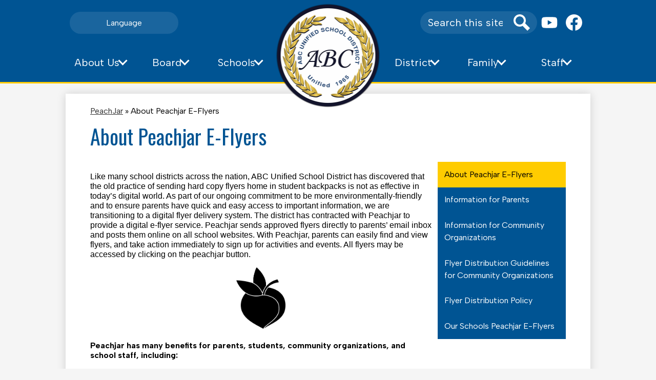

--- FILE ---
content_type: text/html;charset=UTF-8
request_url: https://www.abcusd.us/apps/pages/index.jsp?uREC_ID=1178062&type=d&pREC_ID=1451183
body_size: 10726
content:



































    
<!DOCTYPE html>
<!-- Powered by Edlio -->
    
        <html lang="en" class="edlio desktop">
    
    <!-- prod-cms-tomcat-v2026012101-003 -->
<head>
<script>
edlioCorpDataLayer = [{
"CustomerType": "DWS Parent",
"AccountExternalId": "0010b00002HIySCAA1",
"WebsiteName": "ABC Unified School District",
"WebsiteId": "ABCUSD1",
"DistrictExternalId": "0010b00002HIySCAA1",
"DistrictName": "ABC Unified School District",
"DistrictWebsiteId": "ABCUSD1"
}];
</script>
<script>(function(w,d,s,l,i){w[l]=w[l]||[];w[l].push({'gtm.start':
new Date().getTime(),event:'gtm.js'});var f=d.getElementsByTagName(s)[0],
j=d.createElement(s),dl=l!='dataLayer'?'&l='+l:'';j.async=true;j.src=
'https://www.googletagmanager.com/gtm.js?id='+i+dl+ '&gtm_auth=53ANkNZTATx5fKdCYoahug&gtm_preview=env-1&gtm_cookies_win=x';f.parentNode.insertBefore(j,f);
})(window,document,'script','edlioCorpDataLayer','GTM-KFWJKNQ');</script>


<title>About Peachjar E-Flyers – PeachJar – ABC Unified School District</title>
<meta http-equiv="Content-Type" content="text/html; charset=UTF-8">
<meta name="description" content="The ABC Unified School District is known throughout the State of California as a leader in educational planning and innovation. The District has received county, state, and national recognition for outstanding programs in counseling, alternative education, staff development, and labor relations.">
<meta property="og:title" content="About Peachjar E-Flyers"/>
<meta property="og:description" content=""/>
<meta property="og:image" content="http://www.abcusd.us/pics/ABCUSD1_LOGO.gif"/>
<meta property="og:image:width" content="250"/>
<meta property="og:image:height" content="250"/>
<meta name="generator" content="Edlio CMS">
<meta name="referrer" content="always">
<meta name="viewport" content="width=device-width, initial-scale=1.0"/>
<link rel="apple-touch-icon" sizes="180x180" href="/apple-touch-icon.png">
<link rel="icon" type="image/png" href="/favicon-32x32.png" sizes="32x32">
<link rel="icon" href="/favicon.ico" type="image/x-icon">
<!--[if lt IE 9]><script src="/apps/js/common/html5shiv-pack-1769023936331.js"></script><![endif]-->
<link rel="stylesheet" href="/apps/shared/main-pack-1769023936331.css" type="text/css">
<link rel="stylesheet" href="/shared/main.css" type="text/css">
<link rel="stylesheet" href="/apps/webapps/global/public/css/site-pack-1769023936331.css" type="text/css">
<link rel="stylesheet" href="/apps/webapps/global/public/css/temp-pack-1769023936331.css" type="text/css">
<link rel="stylesheet" href="/apps/shared/web_apps-pack-1769023936331.css" type="text/css">
<script src="/apps/js/common/common-pack-1769023936331.js" type="text/javascript" charset="utf-8"></script>

<link href="/apps/js/common/fileicons-pack-1769023936331.css" type="text/css" rel="stylesheet">
<link href="/apps/js/components/magnific-popup-pack-1769023936331.css" type="text/css" rel="stylesheet">
<link href="/apps/js/pages/public_pages-pack-1769023936331.css" type="text/css" rel="stylesheet">
<link href="/apps/js/pages/jquery.slideshow-pack-1769023936331.css" type="text/css" rel="stylesheet">
<link href="/apps/js/pages/folder_links-pack-1769023936331.css" type="text/css" rel="stylesheet">
<script type="text/javascript" charset="utf-8" src="/apps/js/jquery/3.7.1/jquery-pack-1769023936331.js"></script>
<script type="text/javascript" charset="utf-8">
					var jq37 = jQuery.noConflict();
				</script>
<script src="/apps/js/common/microevent-pack-1769023936331.js" charset="utf-8"></script>
<script src="/apps/js/pages/jquery.slideshow-pack-1769023936331.js" charset="utf-8"></script>
<script src="/apps/js/components/magnific-popup-pack-1769023936331.js" charset="utf-8"></script>
<script src="/apps/js/components/spin-pack-1769023936331.js" charset="utf-8"></script>
<script src="/apps/js/components/image-lightbox-pack-1769023936331.js" charset="utf-8"></script>
<script src="/apps/js/pages/public_pages-pack-1769023936331.js" charset="utf-8"></script>
<script src="/apps/js/pages/submenu-pack-1769023936331.js" charset="utf-8"></script>
<script async src="https://www.googletagmanager.com/gtag/js?id=UA-236002069-1"></script>
<script>
                   window.dataLayer = window.dataLayer || [];
                   function gtag(){dataLayer.push(arguments);}
                   gtag('js', new Date());
                   gtag('config', 'UA-236002069-1');
                </script>
<script type="application/ld+json">
                    {
                        "@context": "http://schema.org",
                        "@type": "BreadcrumbList",
                        "itemListElement": [
                            
                            
                                {
                                    "@type": "ListItem",
                                    "position": 1,
                                    "item": {
                                        "@id": "http://www.abcusd.us/apps/pages/index.jsp?uREC_ID=1178062&type=d",
                                        "name": "PeachJar"
                                    }
                                },
                                
                                {
                                    "@type": "ListItem",
                                    "position": 2,
                                    "item": {
                                        "@id": "http://www.abcusd.us/apps/pages/index.jsp?uREC_ID=1178062&type=d&pREC_ID=1451183",
                                        "name": "About Peachjar E-Flyers"
                                    }
                                }
                            
                        ]
                    }
                </script>

<script>(function(w,d,s,l,i){w[l]=w[l]||[];w[l].push({'gtm.start':
new Date().getTime(),event:'gtm.js'});var f=d.getElementsByTagName(s)[0],
j=d.createElement(s),dl=l!='dataLayer'?'&l='+l:'';j.async=true;j.src=
'https://www.googletagmanager.com/gtm.js?id='+i+dl;f.parentNode.insertBefore(j,f);
})(window,document,'script','dataLayer','GTM-W4BSFMHN');</script>

<script src="/apps/js/common/list-pack.js"></script>
<script type="text/javascript">
                window.edlio = window.edlio || {};
                window.edlio.isEdgeToEdge = false;
            </script>

<script type="text/javascript">
                document.addEventListener("DOMContentLoaded", function() {
                    const translateElement = document.getElementById("google_translate_element");
                    const mutationObserverCallback = function (mutationsList, observer) {
                        for (const mutation of mutationsList) {
                            if (mutation.type === 'childList') {
                                mutation.addedNodes.forEach(function (node) {
                                    if (node.nodeType === 1 && node.id === 'goog-gt-tt') {
                                        const form_element = document.getElementById("goog-gt-votingForm");
                                        if (form_element) {
                                            form_element.remove();
                                            observer.disconnect();
                                        }
                                    }
                                })
                            }
                        }
                    }

                    if (translateElement) {
                        const observer = new MutationObserver(mutationObserverCallback);
                        observer.observe(document.body, { childList: true, subtree: true });
                    }
                });
            </script>


</head>


    
	
		
		
			



<body >

<header id="header_main" class="site-header1b site-header bg-color-1" aria-label="Main Site Header">

<a class="skip-to-content-link" href="#content_main">Skip to main content</a>
	<div class="school-name header-title">
		<a href="/" class="school-logo">
			<img class="logo-image" src="/pics/school_logo.png" alt="">
			<div class="school-name-inner hidden">
				ABC Unified School District
			</div>
		</a>
	</div>

	<nav id="sitenav_main" class="sitenav sitenav-main nav-group column" aria-label="Main Site Navigation">
		<button id="sitenav_main_mobile_toggle" class="nav-mobile-toggle accessible-megamenu-toggle animated"><span class="hidden">Main Menu Toggle</span><span class="nav-mobile-icon-indicator"><span class="nav-mobile-icon-indicator-inner"></span></span></button>
		<ul class="nav-menu">
			
				<li class="nav-item">
					<a href="javascript:;" ><span class="nav-item-inner">About Us</span></a>
					
						<div class="sub-nav">
							<ul class="sub-nav-group">
								
									
										<li class="sub-nav-item"><a href="/apps/pages/index.jsp?uREC_ID=4055674&type=d&pREC_ID=2491464" >Superintendent</a></li>
									
								
									
										<li class="sub-nav-item"><a href="/apps/pages/index.jsp?uREC_ID=1177912&type=d&pREC_ID=1413270" >Labor Management Partnership</a></li>
									
								
									
										<li class="sub-nav-item"><a href="/apps/pages/index.jsp?uREC_ID=4049725&type=d&pREC_ID=2491470" >District Publications</a></li>
									
								
									
										<li class="sub-nav-item"><a href="/apps/pages/index.jsp?uREC_ID=1178995&type=d&pREC_ID=1413363" >The History of ABC</a></li>
									
								
									
										<li class="sub-nav-item"><a href="/apps/pages/index.jsp?uREC_ID=1177740&type=d&pREC_ID=1417162" >Strategic Plan, Mission, Vision & Core Values</a></li>
									
								
									
										<li class="sub-nav-item"><a href="/apps/pages/index.jsp?uREC_ID=1558840&type=d" >Contact Us</a></li>
									
								
							</ul>
						</div>
					
				</li>
			
				<li class="nav-item">
					<a href="javascript:;" ><span class="nav-item-inner">Board</span></a>
					
						<div class="sub-nav">
							<ul class="sub-nav-group">
								
									
										<li class="sub-nav-item"><a href="/apps/pages/index.jsp?uREC_ID=1206894&type=d&pREC_ID=1413445" >Board Members</a></li>
									
								
									
										<li class="sub-nav-item"><a href="/apps/pages/index.jsp?uREC_ID=1158070&type=d&pREC_ID=1843866" >Board Meetings</a></li>
									
								
									
										<li class="sub-nav-item"><a href="/apps/pages/index.jsp?uREC_ID=1198689&type=d&pREC_ID=1444077" >Policies and Regulations</a></li>
									
								
									
										<li class="sub-nav-item"><a href="/apps/pages/index.jsp?uREC_ID=1157737&type=d&pREC_ID=2694343" >Board Advisory Committees</a></li>
									
								
									
										<li class="sub-nav-item"><a href="/apps/pages/index.jsp?uREC_ID=1157958&type=d&pREC_ID=1413382" >District Facilities Committee</a></li>
									
								
									
										<li class="sub-nav-item"><a href="/apps/pages/index.jsp?uREC_ID=1157943&type=d&pREC_ID=1413370" >Board Meeting Broadcast Channel</a></li>
									
								
									
										<li class="sub-nav-item"><a href="/apps/pages/index.jsp?uREC_ID=1332095&type=d&pREC_ID=1528134" >Measure BB - Facilities</a></li>
									
								
							</ul>
						</div>
					
				</li>
			
				<li class="nav-item">
					<a href="javascript:;" ><span class="nav-item-inner">Schools</span></a>
					
						<div class="sub-nav">
							<ul class="sub-nav-group">
								
									
										<li class="sub-nav-item"><a href="https://abcusd.aeries.net/enrollment/"  target="_blank">Enroll</a></li>
									
								
									
										<li class="sub-nav-item"><a href="/apps/pages/index.jsp?uREC_ID=1178387&type=d&pREC_ID=1444788" >Explore Our Schools</a></li>
									
								
									
										<li class="sub-nav-item"><a href="https://sites.google.com/abcusd.us/schoolsofchoice?pli=1"  target="_blank">Schools of Choice</a></li>
									
								
									
										<li class="sub-nav-item"><a href="/apps/pages/index.jsp?uREC_ID=1178380&type=d&pREC_ID=1424282" >ABC Magnet Schools</a></li>
									
								
									
										<li class="sub-nav-item"><a href="/apps/pages/index.jsp?uREC_ID=1185677&type=d&pREC_ID=1444428" >Find Your School</a></li>
									
								
									
										<li class="sub-nav-item"><a href="/apps/pages/index.jsp?uREC_ID=1158102&type=d&pREC_ID=1413453" >School Accountability Report Card</a></li>
									
								
									
										<li class="sub-nav-item"><a href="/apps/pages/index.jsp?uREC_ID=1205336&type=d&pREC_ID=1443812" >Schools Spotlight</a></li>
									
								
									
										<li class="sub-nav-item"><a href="/apps/pages/index.jsp?uREC_ID=2104836&type=d&pREC_ID=1417443" >Whitney HS Admissions</a></li>
									
								
									
										<li class="sub-nav-item"><a href="/apps/pages/index.jsp?uREC_ID=4451462&type=d&pREC_ID=2704859" >Dual Language Immersion Programs</a></li>
									
								
							</ul>
						</div>
					
				</li>
			
				<li class="nav-item">
					<a href="javascript:;" ><span class="nav-item-inner">District</span></a>
					
						<div class="sub-nav">
							<ul class="sub-nav-group">
								
									
										<li class="sub-nav-item"><a href="/apps/pages/index.jsp?uREC_ID=1177720&type=d&pREC_ID=1413460" >Academic Services</a></li>
									
								
									
										<li class="sub-nav-item"><a href="/apps/pages/index.jsp?uREC_ID=1177733&type=d&pREC_ID=1414501" >Business Services</a></li>
									
								
									
										<li class="sub-nav-item"><a href="/apps/pages/index.jsp?uREC_ID=1458078&type=d&pREC_ID=1416960" >Child Welfare & Attendance</a></li>
									
								
									
										<li class="sub-nav-item"><a href="/apps/pages/index.jsp?uREC_ID=2859273&type=d" >Communications Office</a></li>
									
								
									
										<li class="sub-nav-item"><a href="/apps/pages/index.jsp?uREC_ID=2367140&type=d&pREC_ID=2234569" >Equity Office</a></li>
									
								
									
										<li class="sub-nav-item"><a href="/apps/pages/index.jsp?uREC_ID=1179394&type=d" >Health Services</a></li>
									
								
									
										<li class="sub-nav-item"><a href="/apps/pages/index.jsp?uREC_ID=1177734&type=d&pREC_ID=1414545" >Human Resources</a></li>
									
								
									
										<li class="sub-nav-item"><a href="/apps/pages/index.jsp?uREC_ID=1177737&type=d" >Information & Technology</a></li>
									
								
									
										<li class="sub-nav-item"><a href="/apps/pages/index.jsp?uREC_ID=1177738&type=d&pREC_ID=1416952" >School Services</a></li>
									
								
									
										<li class="sub-nav-item"><a href="/apps/pages/index.jsp?uREC_ID=1175344&type=d&pREC_ID=1423632" >Local Control Accountability Plan</a></li>
									
								
									
										<li class="sub-nav-item"><a href="/apps/pages/index.jsp?uREC_ID=1178062&type=d&pREC_ID=1451183" >Peachjar E-flyers</a></li>
									
								
									
										<li class="sub-nav-item"><a href="/apps/pages/index.jsp?uREC_ID=1178058&type=d&pREC_ID=1425686" >School Safety (E Plans)</a></li>
									
								
							</ul>
						</div>
					
				</li>
			
				<li class="nav-item">
					<a href="javascript:;" ><span class="nav-item-inner">Family</span></a>
					
						<div class="sub-nav">
							<ul class="sub-nav-group">
								
									
										<li class="sub-nav-item"><a href="https://abcusd.aeries.net/enrollment/"  target="_blank">Enroll</a></li>
									
								
									
										<li class="sub-nav-item"><a href="https://sites.google.com/abcusd.us/schoolsofchoice?pli=1"  target="_blank">Schools of Choice</a></li>
									
								
									
										<li class="sub-nav-item"><a href="http://abcusd.us/stis" >Short-Term Independent Study (STIS)</a></li>
									
								
									
										<li class="sub-nav-item"><a href="https://www.abcusd.us/apps/pages/index.jsp?uREC_ID=1177738&type=d&pREC_ID=2543249&tota11y=true"  target="_blank">Mental Health & Wellness Resources</a></li>
									
								
									
										<li class="sub-nav-item"><a href="/apps/pages/index.jsp?uREC_ID=1177738&type=d&pREC_ID=1417138" >Youth Suicide Awareness and Prevention</a></li>
									
								
									
										<li class="sub-nav-item"><a href="https://www.abcusdcd.us/"  target="_blank">Child Development & After School Programs</a></li>
									
								
									
										<li class="sub-nav-item"><a href="https://abcuba.nlappscloud.com/" >SUNBucks</a></li>
									
								
									
										<li class="sub-nav-item"><a href="/apps/pages/index.jsp?uREC_ID=4450141&type=d" >Reading Difficulties Risk Screener (RDRS)</a></li>
									
								
									
										<li class="sub-nav-item"><a href="https://www.abcusd.us/apps/pages/index.jsp?uREC_ID=1166199&type=d&pREC_ID=1417167" >Parent Resources</a></li>
									
								
									
										<li class="sub-nav-item"><a href="/apps/pages/index.jsp?uREC_ID=1487477&type=d"  target="_blank">California School Dashboard</a></li>
									
								
									
										<li class="sub-nav-item"><a href="http://www.abcusd.us/apps/pages/index.jsp?uREC_ID=1166199&type=d&pREC_ID=1417477" >California Healthy Kids Surveys for Students</a></li>
									
								
									
										<li class="sub-nav-item"><a href="https://www.abcusd.us/apps/pages/index.jsp?uREC_ID=1180299&type=d&pREC_ID=1413878" >Sexual Health & HIV Prevention Education - Grades 7 - 12</a></li>
									
								
									
										<li class="sub-nav-item"><a href="https://www.cde.ca.gov/ds/ad/filesrsd.asp"  target="_blank">AB 1466 Restraint & Seclusion Data</a></li>
									
								
									
										<li class="sub-nav-item"><a href="/apps/pages/index.jsp?uREC_ID=2036175&type=d" >ABCUSD COVID-19 Safety Information</a></li>
									
								
									
										<li class="sub-nav-item"><a href="/apps/pages/index.jsp?uREC_ID=4452279&type=d" >School Consolidation & Reconfiguration</a></li>
									
								
							</ul>
						</div>
					
				</li>
			
				<li class="nav-item">
					<a href="javascript:;" ><span class="nav-item-inner">Staff</span></a>
					
						<div class="sub-nav">
							<ul class="sub-nav-group">
								
									
										<li class="sub-nav-item"><a href="/apps/pages/index.jsp?uREC_ID=1204794&type=d&pREC_ID=1443422"  target="_blank">District Phone Guide</a></li>
									
								
									
										<li class="sub-nav-item"><a href="/apps/pages/index.jsp?uREC_ID=1205249&type=d&pREC_ID=2656714" >School Year Calendar</a></li>
									
								
									
										<li class="sub-nav-item"><a href="http://gmail.com"  target="_blank">Check Email</a></li>
									
								
									
										<li class="sub-nav-item"><a href="https://abcusd.aeries.net/admin"  target="_blank">Aeries Staff</a></li>
									
								
									
										<li class="sub-nav-item"><a href="https://abcusd.aeries.net/teacher"  target="_blank">Aeries Teacher</a></li>
									
								
									
										<li class="sub-nav-item"><a href="http://lib.abcusd.k12.ca.us/"  target="_blank">Destiny</a></li>
									
								
									
										<li class="sub-nav-item"><a href="https://www.aesoponline.com/"  target="_blank">Absence Management: Employees/Subs</a></li>
									
								
									
										<li class="sub-nav-item"><a href="https://www.aesoponline.com/"  target="_blank">Absence Management: School Admin</a></li>
									
								
									
										<li class="sub-nav-item"><a href="https://abcusd-keenan.safeschools.com/login"  target="_blank">Keenan Safe Schools</a></li>
									
								
									
										<li class="sub-nav-item"><a href="/apps/pages/index.jsp?uREC_ID=1179475&type=d&pREC_ID=1428600" >Special Ed Teacher Access Only</a></li>
									
								
									
										<li class="sub-nav-item"><a href="https://seis.org/"  target="_blank">SEIS</a></li>
									
								
									
										<li class="sub-nav-item"><a href="/apps/pages/index.jsp?uREC_ID=1177734&type=d&pREC_ID=1964953" >COVID-19 Resources for Employees</a></li>
									
								
									
										<li class="sub-nav-item"><a href="/apps/pages/index.jsp?uREC_ID=2205030&type=d" >ParentSquare - Teachers</a></li>
									
								
									
										<li class="sub-nav-item"><a href="http://www.abcusd.us/print"  target="_blank">Print Orders</a></li>
									
								
									
										<li class="sub-nav-item"><a href="/apps/pages/index.jsp?uREC_ID=1157737&type=d&pREC_ID=2694343" >Board Advisory Committees</a></li>
									
								
							</ul>
						</div>
					
				</li>
			
		</ul>
	</nav>

		<div class="topbar">
			<div class="topbar-inner">

				<div id="google_nav" class="header-secondary-nav has-dropdown" aria-label="Google Translate">
					<ul class="nav-menu">
						<li class="nav-item">
							<a href="javascript:;">Language</a>
							<div class="sub-nav">
								<ul class="sub-nav-group">
									<li>
										<div id="google_translate_element"></div>
										<script type="text/javascript">
											function googleTranslateElementInit() {
												new google.translate.TranslateElement({pageLanguage: 'en', layout: google.translate.TranslateElement.InlineLayout.VERTICAL}, 'google_translate_element');
											}
										</script>
										<script type="text/javascript" src="//translate.google.com/translate_a/element.js?cb=googleTranslateElementInit"></script>
									</li>
								</ul>
							</div>
						</li>
					</ul>
				</div>

<div class="topbar-group">
	<div class="search-holder mobile-hidden">
		<form action="/apps/search/" id="search" class="site-search-field">
			<label for="site_search" class="hidden">Search</label>
			<input type="search" class="site-search-field-input" id="site_search" name="q" placeholder="Search this site" title="Search">
			<button type="submit" class="site-search-button" ><svg xmlns="http://www.w3.org/2000/svg" version="1.1" x="0" y="0" viewBox="0 0 64 64" xml:space="preserve"><path d="M64 54L45.2 35.2C47 31.9 48 28.1 48 24 48 10.7 37.3 0 24 0S0 10.7 0 24s10.7 24 24 24c4.1 0 7.9-1 11.2-2.8L54 64 64 54zM8 24c0-8.8 7.2-16 16-16s16 7.2 16 16 -7.2 16-16 16S8 32.8 8 24z"/></svg><span class="hidden">Search</span></button>
		</form>
		<a href="/apps/search" class="search-icon-link"><svg xmlns="http://www.w3.org/2000/svg" version="1.1" x="0" y="0" viewBox="0 0 64 64" xml:space="preserve"><path d="M64 54L45.2 35.2C47 31.9 48 28.1 48 24 48 10.7 37.3 0 24 0S0 10.7 0 24s10.7 24 24 24c4.1 0 7.9-1 11.2-2.8L54 64 64 54zM8 24c0-8.8 7.2-16 16-16s16 7.2 16 16 -7.2 16-16 16S8 32.8 8 24z"/></svg><span class="hidden">Search</span></a>
	</div>

		
		<nav id="social_nav_header" class="header-secondary-nav icon-only flat-icon-colors" aria-labelledby="social_nav_header_header">
			<div class="hidden" id="social_nav_header_header">Social Media Links </div>
			<ul class="links-list">
			
				<li class="link-item item-name"><a href="https://www.youtube.com/channel/UCnaV_9xHHhpYmd8_mps3jaQ"><img aria-hidden="true" alt="" src=/apps/webapps/next/global/cms-icon-library/svgs/raw/YoutubeColor.svg onload="(function(e){var t=e.src,n=new XMLHttpRequest;n.open('GET',t,!0),n.responseType='text',n.onload=function(){if(n.readyState===n.DONE&&200===n.status){var r=n.responseText;if(r){var t=(new DOMParser).parseFromString(r,'text/xml').getElementsByTagName('svg')[0];t.removeAttribute('xmlns:a'), t.ariaHidden='true', e.parentNode.replaceChild(t,e)}}},n.send(null)})(this)" /><span class="link-text">YouTube</span></a></li>
			
				<li class="link-item item-name"><a href="https://www.facebook.com/ABCUSDStories"><img aria-hidden="true" alt="" src=/apps/webapps/next/global/cms-icon-library/svgs/raw/FacebookColor.svg onload="(function(e){var t=e.src,n=new XMLHttpRequest;n.open('GET',t,!0),n.responseType='text',n.onload=function(){if(n.readyState===n.DONE&&200===n.status){var r=n.responseText;if(r){var t=(new DOMParser).parseFromString(r,'text/xml').getElementsByTagName('svg')[0];t.removeAttribute('xmlns:a'), t.ariaHidden='true', e.parentNode.replaceChild(t,e)}}},n.send(null)})(this)" /><span class="link-text">Facebook</span></a></li>
			
			</ul>
		</nav>

</div>
			</div>
		</div>

</header>
<main id="content_main" class="site-content" aria-label="Main Site Content" tabindex="-1">


		
	
    

    


<style>
	:root {
		--primary-color: rgb(0,84,147);
		--over-primary-color: rgb(255, 255, 255);
		--secondary-color: rgb(255,204,0);
		--over-secondary-color: rgb(0, 0, 0);
	}
</style>




    
    
    

















    

    








    <span id="breadcrumbs" class="breadcrumb  ">
    
    <a href="/apps/pages/index.jsp?uREC_ID=1178062&type=d" aria-label="Back to PeachJar">PeachJar</a>

    
        
        
            <!-- skip last element -->
            
    

    
        &raquo; <span>About Peachjar E-Flyers</span>
    

    </span>





        <h1 class="pageTitle ">About Peachjar E-Flyers</h1>
    


<div class="right-aligned pages-content-wrapper style-overwrite  ">




<script>
	var script = document.createElement('script');
	script.src = "https://cdnjs.cloudflare.com/ajax/libs/tota11y/0.1.6/tota11y.min.js";

	if(getQueryString('tota11y') === 'true') {
		document.head.append(script);
	}	

	function getQueryString (field, url) {
		var href = url ? url : window.location.href;
		var reg = new RegExp( '[?&]' + field + '=([^&#]*)', 'i' );
		var string = reg.exec(href);
		return string ? string[1] : null;
	}
</script>

<div class="pages-left-column-wrapper" 
	style="margin-left: -262px;"
> 
	<div class="pages-left-column pages-column" 
			style="margin-left: 262px"
	>



		<div class="page-block page-block-text  ">
			<div><span style="font-size: 12pt">&nbsp;</span></div>
<div><span style="color: #000000; font-family: Arial; font-size: 12pt; font-style: normal; font-variant-ligatures: normal; font-variant-caps: normal; font-weight: 400; letter-spacing: normal; orphans: 2; text-align: start; text-indent: 0px; text-transform: none; white-space: normal; widows: 2; word-spacing: 0px; -webkit-text-stroke-width: 0px; background-color: #ffffff; text-decoration-style: initial; text-decoration-color: initial; float: none; display: inline !important">Like many school districts across the nation, ABC Unified School District has discovered that the old practice of sending hard copy flyers home in student backpacks is not as effective in today’s digital world. As part of our ongoing commitment to be more environmentally-friendly and to ensure parents have quick and easy access to important information, we are transitioning to a digital flyer delivery system. The district has contracted with Peachjar to provide a digital e-flyer service. Peachjar sends approved flyers directly to parents’ email inbox and posts them online on all school websites. With Peachjar, parents can easily find and view flyers, and take action immediately to sign up for activities and events. All flyers may be accessed by clicking on the peachjar button.</span></div>
	</div>
		<div class="page-block page-block-text  ">
			<div style="text-align: center"><span style="font-size: 12pt"><a href="https://app.peachjar.com/flyers/all/districts/4879/" target="_blank" rel="noopener noreferrer"><img src="https://3.files.edl.io/c7a0/18/06/28/214653-f2098ae2-6e03-4773-b06d-79ec0b7fdada.png" alt="" width="96" height="119">﻿</a></span></div>
<div><br><span style="font-size: 12pt"><strong>Peachjar has many benefits for parents, students, community organizations, and school staff, including:</strong></span></div>
<div><span style="font-size: 12pt">&nbsp;</span></div>
<ul>
<li><span style="font-size: 12pt">keeps parents informed about school activities and community events/resources</span></li>
<li><span style="font-size: 12pt">saves trees by reducing the amount of paper printed</span></li>
<li><span style="font-size: 12pt">reduces copy costs by thousands of dollars</span></li>
<li><span style="font-size: 12pt">removes the administrative burden from teachers, office staff, and volunteers of making copies and stuffing backpacks</span></li>
<li><span style="font-size: 12pt">ensures students stay focused on important academic and extracurricular activities, instead of delivering paperwork to their parents</span><br><br><span style="font-size: 14pt"><a href="/apps/pages/index.jsp?uREC_ID=1178062&amp;type=d&amp;pREC_ID=1451198">Information for Parents</a></span><br><span style="font-size: 14pt"><a href="/apps/pages/index.jsp?uREC_ID=1178062&amp;type=d&amp;pREC_ID=1451199">Information for Community Organizations</a></span><br><span style="font-size: 14pt"><a href="/apps/pages/index.jsp?uREC_ID=1178062&amp;type=d&amp;pREC_ID=1451200">Flyer Distribution Guidelines for Community Organizations</a></span><br><span style="font-size: 14pt"><a href="/apps/pages/index.jsp?uREC_ID=1178062&amp;type=d&amp;pREC_ID=1451206">Flyer Distribution Policy</a></span></li>
</ul>
<div><span style="font-size: 12pt">&nbsp;</span></div>
	</div>



	</div>
</div>


<div 
	class="pages-right-column pages-column" 
	style="width: 250px;"
	
>




    <div class="page-block page-block-nav page-block-nav-colors ">
        <nav
            class=""
            aria-label="Navigation for PeachJar section"
            data-type="vertical">
            <ul>

        <li class="current ">
            <div class="title-wrapper">
    <a href="/apps/pages/index.jsp?uREC_ID=1178062&type=d&pREC_ID=1451183" aria-current="Page" >
        <span class="title">About Peachjar E-Flyers</span>
    </a>

            </div>
        </li>

        <li class=" ">
            <div class="title-wrapper">
    <a href="/apps/pages/index.jsp?uREC_ID=1178062&type=d&pREC_ID=1451198"  >
        <span class="title">Information for Parents</span>
    </a>

            </div>
        </li>

        <li class=" ">
            <div class="title-wrapper">
    <a href="/apps/pages/index.jsp?uREC_ID=1178062&type=d&pREC_ID=1451199"  >
        <span class="title">Information for Community Organizations</span>
    </a>

            </div>
        </li>

        <li class=" ">
            <div class="title-wrapper">
    <a href="/apps/pages/index.jsp?uREC_ID=1178062&type=d&pREC_ID=1451200"  >
        <span class="title">Flyer Distribution Guidelines for Community Organizations</span>
    </a>

            </div>
        </li>

        <li class=" ">
            <div class="title-wrapper">
    <a href="/apps/pages/index.jsp?uREC_ID=1178062&type=d&pREC_ID=1451206"  >
        <span class="title">Flyer Distribution Policy</span>
    </a>

            </div>
        </li>

        <li class=" ">
            <div class="title-wrapper">
    <a href="/apps/pages/index.jsp?uREC_ID=1178062&type=d&pREC_ID=1451317"  >
        <span class="title">Our Schools Peachjar E-Flyers</span>
    </a>

            </div>
        </li>
            </ul>
        </nav>
    </div>


</div>
	</div>








	
</main>
<footer class="site-footer modular-footer bg-color-1" id="footer_main" aria-label="Main Site Footer">
<div class="footer-grid">
<div id="footer_top" class="footer-row width-constrain-row convert-large padded-row">
<div class="footer-row-inner">
<div class="footer-column" id="footer_info">
<div class="school-name footer-title logo-orientation-vertical ">
<div class="school-name-inner">
ABC Unified School District
</div>
</div>
<div class="footer-address ">
<span class="footer-info-block"><a href="/apps/maps">16700 Norwalk Blvd., Cerritos, CA 90703</a></span>
<span class="footer-info-block">Phone: <a href="tel:+15629265566">(562) 926-5566 </a></span>
</div>
<nav id="footer_nav" class="footer-secondary-nav flat-icon-colors orientation-vertical" aria-labelledby="footer_nav_header">
<div class="hidden" id="footer_nav_header">Footer Links </div>
<ul class="links-list">
<li class="link-item item-name"><a href="https://www.abcusd.us/apps/pages/index.jsp?uREC_ID=2367140&type=d&pREC_ID=2217806"><span class="link-text">Title IX</span></a></li>
<li class="link-item item-name"><a href="https://www.abcusd.us/apps/pages/index.jsp?uREC_ID=1178990&type=d&pREC_ID=1417996"><span class="link-text">Complaint Forms</span></a></li>
<li class="link-item item-name"><a href="https://www.abcusd.us/apps/pages/index.jsp?uREC_ID=1177738&type=d&pREC_ID=1417099&tota11y=true"><span class="link-text">Bullying</span></a></li>
</ul>
</nav>
</div>
<div id="footer_message" class="footer-secondary-nav has-dropdown" aria-label="Non-Discrimination Statement">
<ul class="nav-menu">
<li class="nav-item">
<a href="javascript:;">Non-Discrimination Statement</a>
<div class="sub-nav">
<ul class="sub-nav-group">
<li>
ABC Unified prohibits district employees from discriminating against or harassing any other district employee or job applicant on the basis of the person's actual or perceived race, religious creed, color, national origin, ancestry, age, marital status, gender, gender identity, gender expression, sex or sexual orientation.
</li>
</ul>
</div>
</li>
</ul>
</div>
</div>
</div>
<div id="footer_bottom" class="footer-row width-constrain-row convert-small padded-row">
<div class="footer-row-inner">
<a href="http://www.edlio.com" class="powered-by-edlio-logo edlio-logo-horiz"><svg xmlns="http://www.w3.org/2000/svg" viewBox="0 0 3857.05 489.14"><path d="M3789.08 332.42c0 54.66 36.78 119.82 91.43 119.82 42 0 59.91-34.69 59.91-72.52 0-55.7-34.69-124-91.44-124-41-1-59.9 36.79-59.9 76.72m215.44 6.31c0 73.57-51.49 152.39-152.39 152.39-87.23 0-126.11-57.8-126.11-121.91 0-73.57 53.6-153.44 152.39-153.44 86.18 0 126.11 59.9 126.11 123M3611.46 98.06c-7.35 0-14.71 3.15-21 11.56-2.1 3.15-3.15 6.31-4.2 10.51-1 9.46 2.1 16.81 8.41 23.12a21.18 21.18 0 0018.92 6.31 22 22 0 0016.81-8.41c6.31-7.36 8.41-15.77 6.31-24.17 0-2.11-1.05-3.16-2.11-5.26-5.25-9.46-13.66-13.66-23.12-13.66m4.21-39.94c1-1 3.15 0 3.15 1.05 0 3.16 0 7.36-1.05 10.51v1h12.61c2.1 0 5.26 0 7.36-1a23.65 23.65 0 007.35-1.05c2.11 0 3.16 2.1 2.11 3.15-1 3.16-3.16 6.31-6.31 10.51 1.05 1.06 3.15 2.11 4.2 4.21l3.16 3.15c0 1 13.66 13.66 13.66 28.38a69.41 69.41 0 01-1 14.71 76.55 76.55 0 01-4.21 14.71c-3.15 5.26-6.3 10.51-11.56 14.72a24.79 24.79 0 01-9.45 6.3 8 8 0 01-4.21 2.11c-2.1 1-5.25 2.1-7.36 3.15s-5.25 1.05-7.35 1.05h-12.61a19.79 19.79 0 01-8.41-2.1c-2.1-1.05-4.21-1.05-6.31-2.1-16.81-8.41-29.42-25.23-29.42-45.2v-9.45c1.05-11.57 1.05-22.07 2.1-33.64 0-3.15 3.15-4.2 5.25-2.1s5.26 4.21 7.36 7.36l3.15-3.15c1.05-1.05 2.1-2.11 3.15-2.11 2.11-1.05 3.16-2.1 5.26-3.15 2.1-2.1 5.25-3.15 7.36-5.25 2.1-1 3.15-2.11 5.25-3.16 3.15-3.15 12.61-9.45 16.82-12.61m-35.74 350c-1 31.53-5.25 52.55-36.78 58.86a9.21 9.21 0 00-7.36 9.46c0 5.25 4.21 8.4 7.36 8.4h135.58c4.2 0 8.4-3.15 8.4-9.45 0-5.26-3.15-8.41-7.35-8.41-28.38-5.26-30.48-27.33-30.48-50.45l6.3-194.43c-4.2-5.25-11.56-7.35-18.91-7.35-9.46 0-15.77 5.25-24.18 9.46-16.81 10.5-42 22.07-63.05 25.22-8.41 1-11.56 6.3-11.56 11.56 0 3.15 2.1 7.36 4.2 8.41 27.32 0 39.94 8.4 39.94 29.42zm-117.7 9.46c0 23.12 3.15 45.19 30.47 49.4 4.21 1.05 7.36 4.2 7.36 8.41 0 6.3-4.2 9.46-9.46 9.46h-134.59c-4.21 0-7.36-3.16-8.41-8.41A9.2 9.2 0 013355 467c30.48-7.36 35.73-32.58 35.73-58.86l7.36-233.31c0-21-13.67-29.43-39.94-29.43a13.31 13.31 0 01-4.2-9.46c0-5.25 3.15-9.45 11.56-10.51 21-4.2 46.24-14.71 62-25.22 8.41-5.25 14.72-9.46 25.23-9.46 6.3 0 13.66 3.16 18.92 7.36zm-399.37-75.67c0 54.65 30.48 98.79 74.62 98.79 41 0 64.11-35.73 65.16-87.23l3.15-67.26c0-4.2-1.05-6.3-3.15-8.41-14.72-17.86-38.89-27.32-62-27.32-49.4 0-77.77 36.78-77.77 91.43m134.52-114.55a57.76 57.76 0 019.46 7.35l2.1 2.11c1 0 1-1 1-2.11a119.19 119.19 0 01-1-14.71l2.1-44.14c0-24.17-18.91-29.43-41-29.43q-3.17-3.15-3.16-9.46c0-5.25 3.16-9.45 10.51-10.5 21-4.21 47.3-14.72 64.11-25.23 7.36-5.25 14.72-9.46 24.18-9.46 6.3 0 13.66 3.16 18.91 7.36l-10.57 305.8c0 27.33 6.31 45.19 26.28 49.4 7.35 1.05 10.51 0 13.66 1.05s4.2 2.1 4.2 5.25-2.1 5.26-4.2 7.36c-13.66 11.56-36.78 22.07-61 22.07-31.53 0-50.44-22.07-50.44-53.6 0-4.2 0-8.41 1.05-11.56 0-1.05 0-2.1-1.05-2.1a1 1 0 00-1 1.05c-18.92 39.94-55.71 68.31-96.69 68.31-72.52 0-108.25-58.85-108.25-120.86 0-86.18 62-154.49 148.18-154.49 18.92-1 36.79 2.1 52.55 10.51m-435.1 93.53c0 5.26 0 14.72 1 20 0 2.1 2.1 3.16 5.26 3.16 24.17-3.16 114.55-32.58 113.5-42-2.1-18.92-27.32-51.5-65.16-46.25-34.68 4.21-52.55 32.58-54.65 65.16m183.92-42c2.1 15.76-3.15 34.68-22.07 43.09-31.49 16.71-114.51 37.73-147.09 42.98-2.11 0-3.16 1.06-3.16 3.16 3.16 10.51 8.41 20 13.66 28.37 22.08 28.38 54.66 39.94 89.34 34.69 29.42-4.21 56.75-18.92 74.62-45.2 1.05-2.1 4.2-4.2 6.3-4.2 4.21 0 8.41 2.1 8.41 6.31v4.2c-13.66 53.6-63.06 90.38-115.61 97.74-72.51 9.46-128.22-35.73-137.67-105.1-10.51-79.87 41-159.74 125.06-171.3 58.86-7.36 101.94 23.12 108.25 65.16" transform="translate(-147.48 -57.69)"/><path d="M338.75 204.21c20 16.81 29.43 42 29.43 75.67s-10.51 58.85-30.48 74.62-50.45 24.17-92.49 24.17h-50.44v83h-47.29V180h96.68c44.14 0 74.62 7.39 94.59 24.21zm-33.63 116.65c9.46-10.51 14.71-25.22 14.71-44.14 0-20-6.3-33.63-17.86-41q-18.92-12.62-56.76-12.62h-48.34v112.48h54.65c26.27 0 44.14-5.26 53.6-14.72zM596.24 432.27c-21 21-48.35 31.53-80.93 31.53s-58.85-10.51-80.92-31.53c-21-21-32.58-47.3-32.58-78.83s10.51-56.75 32.58-78.82c21-21 48.34-31.53 80.92-31.53s58.86 10.51 80.93 31.53c21 21 32.58 47.3 32.58 78.82s-10.51 57.81-32.58 78.83zM467 404.94a67.48 67.48 0 0048.34 20c20 0 35.74-6.31 48.35-20q18.89-18.94 18.89-50.44t-18.92-50.45a67.48 67.48 0 00-48.35-20c-20 0-35.73 6.31-48.34 20Q448.06 323 448.05 354.5q0 29.94 18.95 50.44zM779.11 461.69h-51.5L653 247.3h46.24l53.6 161.85 53.6-161.85h46.24l53.6 161.85 53.6-161.85h46.25L931.5 461.69H880l-50.45-147.13zM1247.84 373.41h-168.16c1 15.77 8.41 28.38 21 37.84 13.66 9.46 28.38 14.71 45.19 14.71 27.33 0 47.3-8.41 61-25.22l26.27 28.37c-23.12 24.18-53.6 35.74-90.38 35.74-30.48 0-55.7-10.51-76.72-30.48s-31.53-47.29-31.53-80.93 10.51-60.95 32.58-79.87c21-20 47.29-29.43 75.67-29.43 29.43 0 53.6 8.41 74.62 26.28 20 17.86 30.48 42 30.48 72.51zm-168.16-34.68h123c0-17.87-5.26-31.53-16.82-41s-25.22-14.71-42-14.71a72 72 0 00-44.14 14.71c-12.72 9.47-20.04 23.13-20.04 41zM1411.79 289.34q-33.11 0-50.45 22.07c-11.56 14.71-16.81 33.63-16.81 58.85v91.43h-45.2V247.3h45.2v43.09a87.77 87.77 0 0129.47-32.58 79.18 79.18 0 0139.94-13.67v45.2zM1660.87 373.41h-168.16c1 15.77 8.41 28.38 21 37.84 13.67 9.46 28.38 14.71 45.19 14.71 27.33 0 47.3-8.41 61-25.22l26.27 28.37c-23.12 24.18-53.59 35.74-90.38 35.74-30.48 0-55.7-10.51-76.72-30.48s-31.53-47.29-31.53-80.93 10.51-60.95 32.58-79.87c21-20 47.3-29.43 75.67-29.43 29.43 0 53.6 8.41 74.62 26.28 20 17.86 30.48 42 30.48 72.51zm-168.16-34.68h123c0-17.87-5.26-31.53-16.82-41s-25.22-14.71-42-14.71a72 72 0 00-44.14 14.71c-12.68 9.47-20.04 23.13-20.04 41zM1729.18 434.37c-20-20-30.48-47.29-30.48-80.93s10.51-59.9 31.53-79.87 45.19-29.43 73.57-29.43 51.5 12.62 69.36 36.79V162.17h45.2v299.52h-45.2v-32.58c-16.81 23.13-41 35.74-72.51 35.74-27.33 0-51.5-10.51-71.47-30.48zm14.71-78.82c0 21 6.31 36.78 20 50.44 13.67 12.61 28.38 18.92 46.25 18.92s32.58-6.31 45.19-20 18.91-29.43 18.91-50.44c0-20-6.3-37.84-18.91-51.5s-27.33-21-45.19-21-33.64 7.36-46.25 21-20 31.56-20 52.58zM2212.63 244.14c28.37 0 53.6 9.46 73.56 29.43s30.48 46.24 30.48 79.87-10.51 59.91-30.48 80.93-44.14 31.53-70.41 31.53-51.5-11.56-72.52-35.74v32.58h-45.19V162.17h45.19v121.91c17.87-26.27 40.99-39.94 69.37-39.94zm-70.42 110.36q0 29.94 18.92 50.44c12.61 12.61 27.32 20 45.19 20s33.68-6.34 46.24-18.94c13.67-12.61 20-29.42 20-50.44s-6.31-37.84-18.92-51.5-28.37-20-46.24-20-33.63 6.31-45.19 20-20 30.47-20 50.44zM2397.6 546.82c-20 0-37.84-7.35-53.6-21l21-36.82c9.45 8.41 18.91 13.66 29.42 13.66s17.87-3.15 24.18-10.51 9.45-14.71 9.45-24.17c0-4.2-28.37-76.72-86.18-220.7h48.35l64.11 157.64 64.11-157.64h48.34l-104 254.33c-6.31 13.66-14.72 25.22-26.28 32.58a63.75 63.75 0 01-38.9 12.63z" transform="translate(-147.48 -57.69)"/></svg>
<span class="hidden">Powered by Edlio</span></a>
</div>
</div>
</div>
</footer>
<nav id="mobile_footer_nav" class="footer-secondary-nav flat-icon-colors bg-color-1" aria-labelledby="mobile_footer_nav_header">
<div class="hidden" id="mobile_footer_nav_header">Mobile Footer Links</div>
<ul class="links-list">
<li class="link-item item-name"><a href="https://www.abcusd.us/apps/pages/index.jsp?uREC_ID=1178387&type=d&pREC_ID=1444788&tota11y=true"><img aria-hidden="true" alt="" src=/apps/webapps/next/global/cms-icon-library/svgs/raw/GlyphSchool3.svg onload="(function(e){var t=e.src,n=new XMLHttpRequest;n.open('GET',t,!0),n.responseType='text',n.onload=function(){if(n.readyState===n.DONE&&200===n.status){var r=n.responseText;if(r){var t=(new DOMParser).parseFromString(r,'text/xml').getElementsByTagName('svg')[0];t.removeAttribute('xmlns:a'), t.ariaHidden='true', e.parentNode.replaceChild(t,e)}}},n.send(null)})(this)"/> Schools</a></li>
<li class="link-item item-name"><a href="https://abcusd.aeries.net/student/LoginParent.aspx"><img aria-hidden="true" alt="" src=/apps/webapps/next/global/cms-icon-library/svgs/raw/GlyphGroup3.svg onload="(function(e){var t=e.src,n=new XMLHttpRequest;n.open('GET',t,!0),n.responseType='text',n.onload=function(){if(n.readyState===n.DONE&&200===n.status){var r=n.responseText;if(r){var t=(new DOMParser).parseFromString(r,'text/xml').getElementsByTagName('svg')[0];t.removeAttribute('xmlns:a'), t.ariaHidden='true', e.parentNode.replaceChild(t,e)}}},n.send(null)})(this)"/> Parent Portal</a></li>
<li class="link-item item-name"><a href="/apps/staff"><img aria-hidden="true" alt="" src=/apps/webapps/next/global/cms-icon-library/svgs/raw/GlyphPersonTeacher3.svg onload="(function(e){var t=e.src,n=new XMLHttpRequest;n.open('GET',t,!0),n.responseType='text',n.onload=function(){if(n.readyState===n.DONE&&200===n.status){var r=n.responseText;if(r){var t=(new DOMParser).parseFromString(r,'text/xml').getElementsByTagName('svg')[0];t.removeAttribute('xmlns:a'), t.ariaHidden='true', e.parentNode.replaceChild(t,e)}}},n.send(null)})(this)"/> Staff</a></li>
<li class="link-item item-name"><a href="/apps/events"><img aria-hidden="true" alt="" src=/apps/webapps/next/global/cms-icon-library/svgs/raw/GlyphCalendar6.svg onload="(function(e){var t=e.src,n=new XMLHttpRequest;n.open('GET',t,!0),n.responseType='text',n.onload=function(){if(n.readyState===n.DONE&&200===n.status){var r=n.responseText;if(r){var t=(new DOMParser).parseFromString(r,'text/xml').getElementsByTagName('svg')[0];t.removeAttribute('xmlns:a'), t.ariaHidden='true', e.parentNode.replaceChild(t,e)}}},n.send(null)})(this)"/> Calendar</a></li>
</ul>
</nav>

<script type="text/javascript" charset="utf-8" src="/apps/js/jquery/1.11.0/jquery-pack-1769023936331.js"></script>
<script src="/apps/js/common/jquery-accessibleMegaMenu.2.js"></script>
<script>
	document.addEventListener('DOMContentLoaded', function() {
		$(function() {
			$('#sitenav_main, #google_nav, #footer_message').accessibleMegaMenu({
				openOnMouseover: true
			});
		});
	});
</script>
<script>
	'use strict'
	function debounce(fun){
	
		var timer;
		return function(event){
			if(timer) clearTimeout(timer);
			timer = setTimeout(fun,500,event);
		};
	}

	document.addEventListener('DOMContentLoaded', function() {
		
		var responsiveList = $('.responsive-slick .items-list');
		var slickStatus;
	
		var breakpoint = 1024;

		responsiveList
			.on('init reInit', function(){ slickStatus = true; })
			.on('destroy', function(){ slickStatus = false; });
		
		if (window.innerWidth < breakpoint){
			responsiveList.slick();
		}
	
		function toggleSlick(){
			if(window.innerWidth < breakpoint && !slickStatus){
				responsiveList.slick();
			}
			if(window.innerWidth >= breakpoint && slickStatus){
				responsiveList.slick('unslick');
			}
		}

		
		$('.slick-container').on('beforeChange', function() {
			$('video', this).each( function(){ 
				$(this).get(0).pause();
			});
		});

		$('.slick-container:not(.responsive-slick) .items-list').slick();
		window.onresize = debounce(toggleSlick);
	});
</script>
<script src="/apps/webapps/common/slick/a-1.0.1/slick-pack.js"></script>
</body>
</html>


<!-- 56ms -->

